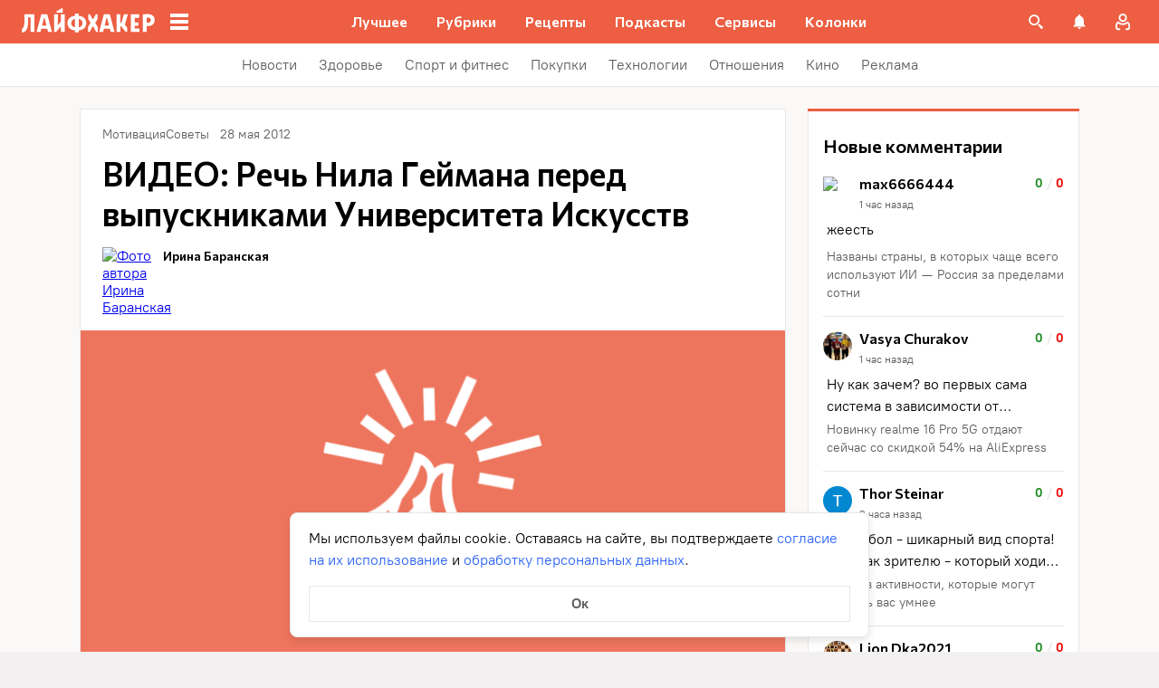

--- FILE ---
content_type: text/css
request_url: https://lifehacker.ru/_nuxt/ArticleNote-D4MA1kSl.css
body_size: 404
content:
.item[data-v-bbd04bdc]{color:#5c5c5c;font-family:PT Root,PT Root Fallback,Arial,sans-serif;font-size:12px;line-height:18px;overflow:hidden;padding-bottom:8px;text-overflow:ellipsis}.item[data-v-bbd04bdc]:nth-last-child(2){border-bottom:1px solid #e7e7e7;padding-bottom:12px}@media (min-width:1280px){.item[data-v-bbd04bdc]:nth-last-child(2){border-bottom:none}}.item[data-v-bbd04bdc]:last-child{padding-bottom:0}.item a[data-v-bbd04bdc]{outline:none;text-decoration:none}.item a[data-v-bbd04bdc],.item a[data-v-bbd04bdc]:not(.without-base-styles),.item a[data-v-bbd04bdc]:not([class]):not([data-rel*=lightbox]),.item a[data-v-bbd04bdc]:not([class]):not([data-rel*=whitebox]){color:#5c5c5c;font-family:PT Root,PT Root Fallback,Arial,sans-serif;font-size:12px;font-weight:400;line-height:18px}@media (hover:hover){.item a[data-v-bbd04bdc]:not(.without-base-styles):hover,.item a[data-v-bbd04bdc]:not([class]):not([data-rel*=lightbox]):hover,.item a[data-v-bbd04bdc]:not([class]):not([data-rel*=whitebox]):hover{border-bottom-color:transparent}}.item a[data-v-bbd04bdc]:not(.without-base-styles):visited,.item a[data-v-bbd04bdc]:not([class]):not([data-rel*=lightbox]):visited,.item a[data-v-bbd04bdc]:not([class]):not([data-rel*=whitebox]):visited{color:#5c5c5c;font-family:PT Root,PT Root Fallback,Arial,sans-serif;font-size:12px;font-weight:400;line-height:18px}.typo-info[data-v-bbd04bdc]{display:none}@media (min-width:1280px){.typo-info[data-v-bbd04bdc]{border-top:1px solid #e7e7e7;display:block;padding-top:12px}}.__amp .article-note[data-v-1a86f8bb]{margin-top:32px}.promo[data-v-1a86f8bb]{text-align:center}.promo.notes[data-v-1a86f8bb]{margin-bottom:0}.promo[data-v-1a86f8bb] .item:nth-last-child(2){border-bottom:none;padding-bottom:0}@media (min-width:768px){.promo[data-v-1a86f8bb] .item:nth-last-child(2){padding-bottom:8px}}.promo .typo-info[data-v-1a86f8bb]{border-top:none;padding:0}.article-note .item a{text-decoration:none}.article-note .item a,.article-note .item a:not(.without-base-styles),.article-note .item a:not([class]):not([data-rel*=lightbox]),.article-note .item a:not([class]):not([data-rel*=whitebox]){color:#5c5c5c;font-family:PT Root,PT Root Fallback,Arial,sans-serif;font-size:12px;font-weight:400;line-height:18px}@media (hover:hover){.article-note .item a:not(.without-base-styles):hover,.article-note .item a:not([class]):not([data-rel*=lightbox]):hover,.article-note .item a:not([class]):not([data-rel*=whitebox]):hover{border-bottom-color:transparent}}.article-note .item a:not(.without-base-styles):visited,.article-note .item a:not([class]):not([data-rel*=lightbox]):visited,.article-note .item a:not([class]):not([data-rel*=whitebox]):visited{color:#5c5c5c;font-family:PT Root,PT Root Fallback,Arial,sans-serif;font-size:12px;font-weight:400;line-height:18px}


--- FILE ---
content_type: application/javascript
request_url: https://lifehacker.ru/_nuxt/v7.5-mpFkWWV2.js
body_size: 31
content:
try{let e=typeof window<"u"?window:typeof global<"u"?global:typeof globalThis<"u"?globalThis:typeof self<"u"?self:{},d=new e.Error().stack;d&&(e._sentryDebugIds=e._sentryDebugIds||{},e._sentryDebugIds[d]="55ce4a6a-0baa-4895-b20e-beedd90a3bc4",e._sentryDebugIdIdentifier="sentry-dbid-55ce4a6a-0baa-4895-b20e-beedd90a3bc4")}catch{}const n="7.5.9";export{n as v};
//# sourceMappingURL=v7.5-mpFkWWV2.js.map


--- FILE ---
content_type: text/plain; charset=utf-8
request_url: https://views.lifehacker.ru/get/
body_size: 269
content:
{"status":"ok","viewsCounts":{"1150193":"149200","1424150":"0","1978097":"22800","2025668":"71800","2040821":"2000","2091248":"0","2098255":"100","2119118":"0","2119123":"100","2119637":"100","2119670":"0","2119689":"100","2119695":"100","2119729":"100","2119857":"0"}}

--- FILE ---
content_type: application/javascript
request_url: https://lifehacker.ru/_nuxt/v7.5-elH9xx67.js
body_size: 197
content:
import{b0 as r,aT as t,aO as o,aW as a,a$ as s}from"./v7.5-CV6R6r4b.js";try{let e=typeof window<"u"?window:typeof global<"u"?global:typeof globalThis<"u"?globalThis:typeof self<"u"?self:{},n=new e.Error().stack;n&&(e._sentryDebugIds=e._sentryDebugIds||{},e._sentryDebugIds[n]="d144c871-2ba7-4c4f-8680-4256c2231b8f",e._sentryDebugIdIdentifier="sentry-dbid-d144c871-2ba7-4c4f-8680-4256c2231b8f")}catch{}const d=r({name:"ContentWrapperForBranding"},"$sPtWY4Ep_u"),p={class:"content-wrapper-for-branding__wrapper"};function i(e,n,c,f,l,b){return o(),t("div",p,[...n[0]||(n[0]=[a("div",{class:"content-wrapper-for-branding",id:"content-wrapper-for-branding"},null,-1)])])}const g=s(d,[["render",i]]);export{g as C};
//# sourceMappingURL=v7.5-elH9xx67.js.map
